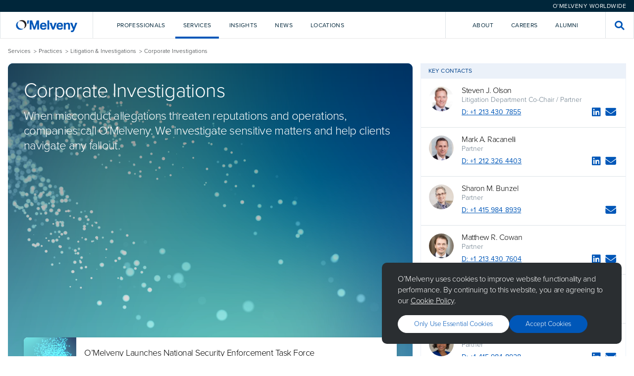

--- FILE ---
content_type: text/html; charset=utf-8
request_url: https://www.omm.com/services/practices/litigation-investigations/corporate-investigations/
body_size: 17973
content:

<!DOCTYPE html>
<html lang="en">

<head>
    <meta charset="utf-8">
    <meta http-equiv="X-UA-Compatible" content="IE=edge">
    <title>Corporate Investigations - O&#x27;Melveny</title>
        <meta name="description" content="When misconduct allegations threaten reputations and operations, companies call O&#x2019;Melveny. We investigate sensitive matters and help clients navigate any fallout. ">
        <meta name="keywords" content="fraud,laundering,economic sanctions,false claims act,foreign corrupt practices act,c-suite,insider trading,cross-border,Whistleblowers">

    <meta name="viewport" content="width=device-width, initial-scale=1, shrink-to-fit=no">

    <!-- Link Preview Tags -->
    <meta name="title" content="Corporate Investigations - O&#x27;Melveny" />
    <meta property="og:type" content="website">
    <meta property="og:title" content="Corporate Investigations - O&#x27;Melveny" />
        <meta property="og:description" content="When misconduct allegations threaten reputations and operations, companies call O&#x2019;Melveny. We investigate sensitive matters and help clients navigate any fallout. " />
        <meta property="og:image" content="https://www.omm.com/media/stcayulx/meta_omm_hero_image.jpg" />
    <meta property="og:url" content="https://www.omm.com/services/practices/litigation-investigations/corporate-investigations/" />
    <meta property="twitter:card" content="summary_large_image">
    <meta property="twitter:url" content="https://www.omm.com/services/practices/litigation-investigations/corporate-investigations/">
    <meta property="twitter:title" content="Corporate Investigations - O&#x27;Melveny">
        <meta property="twitter:description" content="When misconduct allegations threaten reputations and operations, companies call O&#x2019;Melveny. We investigate sensitive matters and help clients navigate any fallout. ">
        <meta property="twitter:image" content="https://www.omm.com/media/stcayulx/meta_omm_hero_image.jpg" />

    

    <meta name="googlebot" content="index,follow">
    <meta name="robots" content="index,follow">

<!-- Elastic Search -->
<meta class="elastic" name="page_id" content="367b57c9-4366-46db-9156-663211fff339">
<meta class="elastic" name="page_title" content="Corporate Investigations">
<meta class="elastic" name="page_type" content="service">
    <meta class="elastic" name="published_date" content="2023-06-04T12:00:00+00:00">
    <meta class="elastic" name="description" content="When misconduct allegations threaten reputations and operations, companies call O’Melveny. We investigate sensitive matters and help clients navigate any fallout. ">
    <meta class="elastic" name="keywords" content="fraud, laundering, economic sanctions, false claims act, foreign corrupt practices act, c-suite, insider trading, cross-border, Whistleblowers">
    <meta class="elastic" name="key_contacts" content="Steven J. Olson, Mark A. Racanelli, Sharon M. Bunzel, Matthew R. Cowan, David L. Kirman, Damali A. Taylor">
    <meta class="elastic" name="related_professionals" content="Waqas A. Akmal, Danny S. Ashby, Jenn Beard, Hope C. Blain, Daniel Bookin, Jim Bowman, Sharon M. Bunzel, Natalie D. Camastra, Kelsey A. Chandrasoma, Andrew Churchill, Matthew W. Close, David Cohen, Matthew R. Cowan, Hannah E. Dunham, Ross B. Galin, Meredith N. Garagiola, Andrew J. Geist, Jared R. Ginsburg, Mia N. Gonzalez, Anwar Graves, Howard E. Heiss, Katy Ho, David Iden, Allessandra Rose Johnson, James P. Kidder, David L. Kirman, Rahul Kohli, Brock Laney, Bo Li, Greta L. Nightingale, Bill Martin, Kelly McDonnell, Rebecca Mermelstein, Sid Mody, Catherine Nagle, Steven J. Olson, Ellie Phillips, Michael Pierce, William David Pollak, Adrian Pollner, Mark A. Racanelli, Alexander Reed, David J. Ribner, Brittany Rogers, James K. Rothstein, Amanda M. Santella, Lining Shan, Benjamin D. Singer, Anne Steinberg, Damali A. Taylor, Michael Tubach, Javed S. Yunus, David N. Kelley, Ben Aronson, Bill Craco">
    <meta class="elastic" name="related_practices" content="Advertising, Advertising, Marketing & Branding, Antitrust & Competition, Antitrust Counseling & Compliance, Climate Change, Congressional Investigations, Consumer Finance Litigation, Consumer Finance Regulation, Data Strategy, Security & Privacy, Strategic Counseling & Crisis Management, Economic Sanctions & Export Controls, Education Litigation & Investigations, Environmental, ESG, False Claims Act Compliance, False Claims Act Defense, Foreign Corrupt Practices Act Investigations & Enforcement, Financial Services Litigation, Financial Services Regulation, Intellectual Property & Technology, Labor & Employment, National Security, Privacy, Product Liability & Mass Torts, Securities Enforcement, Securities Regulation, State Attorneys General Litigation & Investigations, Trials, White Collar Defense & Government Investigations, Workplace Misconduct">
    <meta class="elastic" name="related_industries" content="Automotive & Mobility, Aviation, Banking & Financial Services, Consumer & Retail Products, Consumer Electronics, Education Litigation & Investigations, Energy Transition, Entertainment & Media, Fintech, Health Care, Infrastructure, Internet, Life Sciences, Oil & Gas, Power, REITs, Semiconductors, Sports, Stadiums & Arenas">
    <meta class="elastic" name="related_regions" content="China, Korea, Latin America">



    <!-- Other Meta Tags -->
    <link rel="canonical" href="https://www.omm.com/services/practices/litigation-investigations/corporate-investigations/" />

    <!-- External CSS -->
    <link rel="stylesheet" href="/dist/css/app.css">

        <!-- Production Scripts -->
<!-- Production Scripts -->
<!--- Google Analytics --->
<!-- Google Tag Manager -->
<script nonce="NaGCju3sQVzrtVRoL8bD+xBW">(function(w,d,s,l,i){w[l]=w[l]||[];w[l].push({'gtm.start':
new Date().getTime(),event:'gtm.js'});var f=d.getElementsByTagName(s)[0],
j=d.createElement(s),dl=l!='dataLayer'?'&l='+l:'';j.async=true;j.src=
'https://www.googletagmanager.com/gtm.js?id='+i+dl;f.parentNode.insertBefore(j,f);
})(window,document,'script','dataLayer','GTM-KTLGNJTT');</script>
<!-- End Google Tag Manager -->

<!-- Including the Vuture Web Tracking -->
<script nonce="NaGCju3sQVzrtVRoL8bD+xBW">
!function (r) {
var
i = document.createElement("img"); i.setAttribute("src", "https://omm.vuture.net/security/tracker.gif?referer=" + encodeURIComponent(r))
}(document.referrer);
</script>
        <script type="text/javascript" async="async" src="https://platform-api.sharethis.com/js/sharethis.js#property=653aaabf933f6c0019e85d7d&amp;product=sop&amp;source=platform" nonce="NaGCju3sQVzrtVRoL8bD&#x2B;xBW"></script>

</head>

<body class="omm hub--light">

    <!-- Language Selector -->
    

<div class="language-selector">
    <div class="language-selector__selector-wrapper">



<div id="1de80395-1c41-4e99-a252-79115df3e1a3" class="language-selector__selector">O&#x2019;Melveny Worldwide</div>
<script nonce="NaGCju3sQVzrtVRoL8bD&#x2B;xBW">
    (function () {
        let worldwideOverlay = document.createElement("div");
        worldwideOverlay.setAttribute('id', 'component-d3940640-f573-45d2-8cef-f6052f0cfc47')
        worldwideOverlay.setAttribute('data-vue-component', 'WorldwideOverlay')
        worldwideOverlay.setAttribute('data-props', "{\"componentId\":\"1de80395-1c41-4e99-a252-79115df3e1a3\",\"title\":\"O\u2019Melveny Worldwide\",\"caption\":\"\",\"buttonLabel\":\"O\u2019Melveny Worldwide\",\"buttonStyle\":\"Primary Blue\",\"content\":[{\"title\":\"Korea Practice\",\"subtitle\":\"<p>Learn more about our Korea Practice</p>\\n<p>\uBC88\uC5ED \uAC00\uB2A5</p>\",\"actionLabel\":null,\"action\":[{\"Name\":\"View Page\",\"Target\":null,\"Type\":0,\"Udi\":\"umb://document/3a5bfaef7f7245fd868f24bbc55f3680\",\"Url\":\"/services/regions/asia/korea/\"}]},{\"title\":\"China Practice\",\"subtitle\":\"<p>Learn more about our China Practice</p>\\n<p>\u63D0\u4F9B\u7FFB\u8BD1</p>\",\"actionLabel\":null,\"action\":[{\"Name\":\"View Page\",\"Target\":null,\"Type\":0,\"Udi\":\"umb://document/ae6d6a11151e44dc8549d8aaef87d0b9\",\"Url\":\"/services/regions/asia/china/\"}]}]}")
        document.body.append(worldwideOverlay);

        document.getElementById("1de80395-1c41-4e99-a252-79115df3e1a3").addEventListener("click", function (e) {
            e.preventDefault();
            this.dispatchEvent(new CustomEvent("ToggleWorldwideOverlay", {
                bubbles: true
            }));
        })
    })();
</script>
    </div>
</div>

    <!-- Global Header -->
    
<div id="navigation" data-vue-component="Navigation" data-props="{&quot;homePageUrl&quot;:&quot;/&quot;,&quot;activeNavItem&quot;:&quot;&quot;,&quot;frequentlySearchedTerms&quot;:[&quot;AI&quot;,&quot;crypto&quot;,&quot;diversity&quot;,&quot;disclosures&quot;,&quot;regulation&quot;],&quot;navigationItems&quot;:[{&quot;key&quot;:&quot;2d8690fe-d6b7-4ea6-a63c-936ba3857282&quot;,&quot;type&quot;:&quot;primary&quot;,&quot;label&quot;:&quot;Professionals&quot;,&quot;introText&quot;:&quot;Our talented and diverse team works creatively and collaboratively with clients.&quot;,&quot;introPrimaryAction&quot;:{&quot;Name&quot;:&quot;Our Team&quot;,&quot;Target&quot;:null,&quot;Type&quot;:0,&quot;Udi&quot;:&quot;umb://document/a94ca1dc471a42258515c897c4580467&quot;,&quot;Url&quot;:&quot;/professionals/&quot;},&quot;introSecondaryAction&quot;:{&quot;Name&quot;:&quot;Careers&quot;,&quot;Target&quot;:null,&quot;Type&quot;:0,&quot;Udi&quot;:&quot;umb://document/ab174fd6c1b14d84b4a78ad846619561&quot;,&quot;Url&quot;:&quot;/careers/&quot;},&quot;dropdownComponent&quot;:&quot;Professionals&quot;,&quot;isActiveItem&quot;:false},{&quot;key&quot;:&quot;402ef07c-88ad-4c12-97f4-cf4be5433b17&quot;,&quot;type&quot;:&quot;primary&quot;,&quot;label&quot;:&quot;Services&quot;,&quot;introText&quot;:&quot;We deliver service and value across practices, industries, and regions.&quot;,&quot;introPrimaryAction&quot;:{&quot;Name&quot;:&quot;Explore Our Services&quot;,&quot;Target&quot;:null,&quot;Type&quot;:0,&quot;Udi&quot;:&quot;umb://document/0263f209d8284aa1b5311e310d523a18&quot;,&quot;Url&quot;:&quot;/services/&quot;},&quot;introSecondaryAction&quot;:{&quot;Name&quot;:&quot;Pro Bono&quot;,&quot;Target&quot;:null,&quot;Type&quot;:0,&quot;Udi&quot;:&quot;umb://document/ef1dea8bce5845ffa277bdc9588e89b0&quot;,&quot;Url&quot;:&quot;/pro-bono/&quot;},&quot;dropdownComponent&quot;:&quot;Services&quot;,&quot;isActiveItem&quot;:true},{&quot;key&quot;:&quot;9b5e8725-534b-423d-8c4b-898fc23a7a6a&quot;,&quot;type&quot;:&quot;primary&quot;,&quot;label&quot;:&quot;Insights&quot;,&quot;introText&quot;:&quot;We help clients look around corners, analyzing issues affecting their business.&quot;,&quot;introPrimaryAction&quot;:{&quot;Name&quot;:&quot;Explore Our Insights&quot;,&quot;Target&quot;:null,&quot;Type&quot;:0,&quot;Udi&quot;:&quot;umb://document/ea64fed98ea344038661fec41077da1b&quot;,&quot;Url&quot;:&quot;/insights/&quot;},&quot;introSecondaryAction&quot;:null,&quot;dropdownComponent&quot;:&quot;Insights&quot;,&quot;isActiveItem&quot;:false},{&quot;key&quot;:&quot;25a9abd7-8598-4da0-915e-935835059b96&quot;,&quot;type&quot;:&quot;primary&quot;,&quot;label&quot;:&quot;News&quot;,&quot;introText&quot;:&quot;Sharing news and commentary about the firm and the broader legal community.&quot;,&quot;introPrimaryAction&quot;:{&quot;Name&quot;:&quot;Explore all news&quot;,&quot;Target&quot;:null,&quot;Type&quot;:0,&quot;Udi&quot;:&quot;umb://document/76ce37a3f6264e71bc76677bd410ad29&quot;,&quot;Url&quot;:&quot;/news/&quot;},&quot;introSecondaryAction&quot;:{&quot;Name&quot;:&quot;Press Room&quot;,&quot;Target&quot;:null,&quot;Type&quot;:0,&quot;Udi&quot;:&quot;umb://document/7089b433470145b1ad72bc5568783693&quot;,&quot;Url&quot;:&quot;/press-room/&quot;},&quot;dropdownComponent&quot;:&quot;News&quot;,&quot;isActiveItem&quot;:false},{&quot;key&quot;:&quot;e2912e4a-31cd-4727-a334-88df7a979f41&quot;,&quot;type&quot;:&quot;primary&quot;,&quot;label&quot;:&quot;Locations&quot;,&quot;introText&quot;:&quot;Each of our offices is strategically located to support our clients&#x2019; needs.&quot;,&quot;introPrimaryAction&quot;:{&quot;Name&quot;:&quot;Explore Our Locations&quot;,&quot;Target&quot;:null,&quot;Type&quot;:0,&quot;Udi&quot;:&quot;umb://document/ed10c6e67f5b4f06a8ee1593562a7f83&quot;,&quot;Url&quot;:&quot;/locations/&quot;},&quot;introSecondaryAction&quot;:null,&quot;dropdownComponent&quot;:&quot;Locations&quot;,&quot;isActiveItem&quot;:false},{&quot;key&quot;:&quot;4dbed132-25f6-452e-b675-8615fdb9da6c&quot;,&quot;type&quot;:&quot;secondary&quot;,&quot;label&quot;:&quot;About&quot;,&quot;introText&quot;:&quot;Our core values&#x2014;excellence, leadership, and citizenship&#x2014;unify us as a firm.&quot;,&quot;introPrimaryAction&quot;:{&quot;Name&quot;:&quot;Learn More About O&#x2019;Melveny&quot;,&quot;Target&quot;:null,&quot;Type&quot;:0,&quot;Udi&quot;:&quot;umb://document/6a3a7e888fa24cee9d3252c583310e4c&quot;,&quot;Url&quot;:&quot;/our-firm/&quot;},&quot;introSecondaryAction&quot;:null,&quot;dropdownComponent&quot;:&quot;About&quot;,&quot;isActiveItem&quot;:false},{&quot;key&quot;:&quot;db8b5b4e-d258-48cd-833d-c9b425555048&quot;,&quot;type&quot;:&quot;secondary&quot;,&quot;label&quot;:&quot;Careers&quot;,&quot;introText&quot;:&quot;Intro text for Careers lorem ipsum dolor sit amet, consectetur adipiscing.&quot;,&quot;introPrimaryAction&quot;:{&quot;Name&quot;:&quot;Careers&quot;,&quot;Target&quot;:null,&quot;Type&quot;:0,&quot;Udi&quot;:&quot;umb://document/ab174fd6c1b14d84b4a78ad846619561&quot;,&quot;Url&quot;:&quot;/careers/&quot;},&quot;introSecondaryAction&quot;:null,&quot;dropdownComponent&quot;:&quot;&quot;,&quot;isActiveItem&quot;:false},{&quot;key&quot;:&quot;287ca523-3d2e-4b1c-8924-6cfa5e757243&quot;,&quot;type&quot;:&quot;secondary&quot;,&quot;label&quot;:&quot;Alumni&quot;,&quot;introText&quot;:&quot;Intro text for Alumni lorem ipsum dolor sit amet, consectetur adipiscing.&quot;,&quot;introPrimaryAction&quot;:{&quot;Name&quot;:&quot;Alumni&quot;,&quot;Target&quot;:null,&quot;Type&quot;:0,&quot;Udi&quot;:&quot;umb://document/44d0910ab74540cda0f09298f8d01534&quot;,&quot;Url&quot;:&quot;/alumni/&quot;},&quot;introSecondaryAction&quot;:null,&quot;dropdownComponent&quot;:&quot;&quot;,&quot;isActiveItem&quot;:false}],&quot;navTrackingCode&quot;:&quot;source=nav&quot;,&quot;hideFrequentlySearchedTermsPanel&quot;:true}"></div>
<div id="navigation-mobile" data-vue-component="NavigationMobile" data-props="{&quot;homePageUrl&quot;:&quot;/&quot;,&quot;activeNavItem&quot;:&quot;&quot;,&quot;frequentlySearchedTerms&quot;:[&quot;AI&quot;,&quot;crypto&quot;,&quot;diversity&quot;,&quot;disclosures&quot;,&quot;regulation&quot;],&quot;navigationItems&quot;:[{&quot;key&quot;:&quot;2d8690fe-d6b7-4ea6-a63c-936ba3857282&quot;,&quot;type&quot;:&quot;primary&quot;,&quot;label&quot;:&quot;Professionals&quot;,&quot;introText&quot;:&quot;Our talented and diverse team works creatively and collaboratively with clients.&quot;,&quot;introPrimaryAction&quot;:{&quot;Name&quot;:&quot;Our Team&quot;,&quot;Target&quot;:null,&quot;Type&quot;:0,&quot;Udi&quot;:&quot;umb://document/a94ca1dc471a42258515c897c4580467&quot;,&quot;Url&quot;:&quot;/professionals/&quot;},&quot;introSecondaryAction&quot;:{&quot;Name&quot;:&quot;Careers&quot;,&quot;Target&quot;:null,&quot;Type&quot;:0,&quot;Udi&quot;:&quot;umb://document/ab174fd6c1b14d84b4a78ad846619561&quot;,&quot;Url&quot;:&quot;/careers/&quot;},&quot;dropdownComponent&quot;:&quot;Professionals&quot;,&quot;isActiveItem&quot;:false},{&quot;key&quot;:&quot;402ef07c-88ad-4c12-97f4-cf4be5433b17&quot;,&quot;type&quot;:&quot;primary&quot;,&quot;label&quot;:&quot;Services&quot;,&quot;introText&quot;:&quot;We deliver service and value across practices, industries, and regions.&quot;,&quot;introPrimaryAction&quot;:{&quot;Name&quot;:&quot;Explore Our Services&quot;,&quot;Target&quot;:null,&quot;Type&quot;:0,&quot;Udi&quot;:&quot;umb://document/0263f209d8284aa1b5311e310d523a18&quot;,&quot;Url&quot;:&quot;/services/&quot;},&quot;introSecondaryAction&quot;:{&quot;Name&quot;:&quot;Pro Bono&quot;,&quot;Target&quot;:null,&quot;Type&quot;:0,&quot;Udi&quot;:&quot;umb://document/ef1dea8bce5845ffa277bdc9588e89b0&quot;,&quot;Url&quot;:&quot;/pro-bono/&quot;},&quot;dropdownComponent&quot;:&quot;Services&quot;,&quot;isActiveItem&quot;:true},{&quot;key&quot;:&quot;9b5e8725-534b-423d-8c4b-898fc23a7a6a&quot;,&quot;type&quot;:&quot;primary&quot;,&quot;label&quot;:&quot;Insights&quot;,&quot;introText&quot;:&quot;We help clients look around corners, analyzing issues affecting their business.&quot;,&quot;introPrimaryAction&quot;:{&quot;Name&quot;:&quot;Explore Our Insights&quot;,&quot;Target&quot;:null,&quot;Type&quot;:0,&quot;Udi&quot;:&quot;umb://document/ea64fed98ea344038661fec41077da1b&quot;,&quot;Url&quot;:&quot;/insights/&quot;},&quot;introSecondaryAction&quot;:null,&quot;dropdownComponent&quot;:&quot;Insights&quot;,&quot;isActiveItem&quot;:false},{&quot;key&quot;:&quot;25a9abd7-8598-4da0-915e-935835059b96&quot;,&quot;type&quot;:&quot;primary&quot;,&quot;label&quot;:&quot;News&quot;,&quot;introText&quot;:&quot;Sharing news and commentary about the firm and the broader legal community.&quot;,&quot;introPrimaryAction&quot;:{&quot;Name&quot;:&quot;Explore all news&quot;,&quot;Target&quot;:null,&quot;Type&quot;:0,&quot;Udi&quot;:&quot;umb://document/76ce37a3f6264e71bc76677bd410ad29&quot;,&quot;Url&quot;:&quot;/news/&quot;},&quot;introSecondaryAction&quot;:{&quot;Name&quot;:&quot;Press Room&quot;,&quot;Target&quot;:null,&quot;Type&quot;:0,&quot;Udi&quot;:&quot;umb://document/7089b433470145b1ad72bc5568783693&quot;,&quot;Url&quot;:&quot;/press-room/&quot;},&quot;dropdownComponent&quot;:&quot;News&quot;,&quot;isActiveItem&quot;:false},{&quot;key&quot;:&quot;e2912e4a-31cd-4727-a334-88df7a979f41&quot;,&quot;type&quot;:&quot;primary&quot;,&quot;label&quot;:&quot;Locations&quot;,&quot;introText&quot;:&quot;Each of our offices is strategically located to support our clients&#x2019; needs.&quot;,&quot;introPrimaryAction&quot;:{&quot;Name&quot;:&quot;Explore Our Locations&quot;,&quot;Target&quot;:null,&quot;Type&quot;:0,&quot;Udi&quot;:&quot;umb://document/ed10c6e67f5b4f06a8ee1593562a7f83&quot;,&quot;Url&quot;:&quot;/locations/&quot;},&quot;introSecondaryAction&quot;:null,&quot;dropdownComponent&quot;:&quot;Locations&quot;,&quot;isActiveItem&quot;:false},{&quot;key&quot;:&quot;4dbed132-25f6-452e-b675-8615fdb9da6c&quot;,&quot;type&quot;:&quot;secondary&quot;,&quot;label&quot;:&quot;About&quot;,&quot;introText&quot;:&quot;Our core values&#x2014;excellence, leadership, and citizenship&#x2014;unify us as a firm.&quot;,&quot;introPrimaryAction&quot;:{&quot;Name&quot;:&quot;Learn More About O&#x2019;Melveny&quot;,&quot;Target&quot;:null,&quot;Type&quot;:0,&quot;Udi&quot;:&quot;umb://document/6a3a7e888fa24cee9d3252c583310e4c&quot;,&quot;Url&quot;:&quot;/our-firm/&quot;},&quot;introSecondaryAction&quot;:null,&quot;dropdownComponent&quot;:&quot;About&quot;,&quot;isActiveItem&quot;:false},{&quot;key&quot;:&quot;db8b5b4e-d258-48cd-833d-c9b425555048&quot;,&quot;type&quot;:&quot;secondary&quot;,&quot;label&quot;:&quot;Careers&quot;,&quot;introText&quot;:&quot;Intro text for Careers lorem ipsum dolor sit amet, consectetur adipiscing.&quot;,&quot;introPrimaryAction&quot;:{&quot;Name&quot;:&quot;Careers&quot;,&quot;Target&quot;:null,&quot;Type&quot;:0,&quot;Udi&quot;:&quot;umb://document/ab174fd6c1b14d84b4a78ad846619561&quot;,&quot;Url&quot;:&quot;/careers/&quot;},&quot;introSecondaryAction&quot;:null,&quot;dropdownComponent&quot;:&quot;&quot;,&quot;isActiveItem&quot;:false},{&quot;key&quot;:&quot;287ca523-3d2e-4b1c-8924-6cfa5e757243&quot;,&quot;type&quot;:&quot;secondary&quot;,&quot;label&quot;:&quot;Alumni&quot;,&quot;introText&quot;:&quot;Intro text for Alumni lorem ipsum dolor sit amet, consectetur adipiscing.&quot;,&quot;introPrimaryAction&quot;:{&quot;Name&quot;:&quot;Alumni&quot;,&quot;Target&quot;:null,&quot;Type&quot;:0,&quot;Udi&quot;:&quot;umb://document/44d0910ab74540cda0f09298f8d01534&quot;,&quot;Url&quot;:&quot;/alumni/&quot;},&quot;introSecondaryAction&quot;:null,&quot;dropdownComponent&quot;:&quot;&quot;,&quot;isActiveItem&quot;:false}],&quot;navTrackingCode&quot;:&quot;source=nav&quot;,&quot;hideFrequentlySearchedTermsPanel&quot;:true}"></div>



    <!-- Content Template -->
    <main class="site-content">
        


<div class="service">


                <div class="container">
            
<div class="probono">
    <div class="container spacing-bottom--xsmall spacing-top--none">
        <div class="page-hero">
            <div class="page-hero__intro--top">
                        <ul class="page-hero__breadcrumbs">
                                    <li><a href="/services/">Services</a></li>
                                    <li><a href="/services/practices/">Practices</a></li>
                                    <li><a href="/services/practices/litigation-investigations/">Litigation &amp; Investigations</a></li>
                                    <li><a href="/services/practices/litigation-investigations/corporate-investigations/">Corporate Investigations</a></li>
                        </ul>
                    <div class="page-contacts page-contacts--mobile">
                        <input id="contacts-toggle" type="checkbox">
                        <label for="contacts-toggle" id="key-contacts-mobile" class="button">Key Contacts</label>
                        <div class="overlay" id="contacts-overlay-mobile" style="display: none;">
                            <div class="overlay-bg"></div>
                            <div class="overlay__container">
                                <div class="overlay__scroll">
                                    <label for="contacts-toggle" class="overlay__icon"><i class="icon-close"></i></label>
                                    <div class="overlay__content">
                                        <div for="contacts-toggle" class="overlay__title">Key Contacts</div>
<div class="page-contact">
    <div class="page-contact__avatar" style="background-image: url('/media/4qspufpd/steven-james-olson.jpg?cc=0.21131331768099776,0.04181869158746451,0.5231731031959557,0.5599109397279657&amp;format=WebP&amp;v=1d9d6bc9b7a0080')">
    </div>
    <div class="page-contact__info">
            <a class="page-contact__name" href="/professionals/steven-james-olson/">Steven J. Olson</a>
            <div class="page-contact__location">Litigation Department Co-Chair / Partner</div>
        <div class="page-contact__actions">
                <div class="page-contact__phone"><a href="tel:&#x2B;1 213 430 7855">D:
                        &#x2B;1 213 430 7855</a></div>
            <div class="page-contact__socials">
                    <a class="page-contact__icon" title="LinkedIn" target="_blank" href="https://www.linkedin.com/in/steveolsonomelveny/"><i
                            class="icon-linkedin"></i></a>
                    <a class="page-contact__icon mailto-link" title="Email" href="#"
                        data-email="mailto:solson@omm.com"><i
                            style="pointer-events: none;" class="icon-envelope"></i></a>
            </div>
        </div>
    </div>
</div><div class="page-contact">
    <div class="page-contact__avatar" style="background-image: url('/media/fmbfiase/mark-alexander-racanelli.jpg?cc=0.18123950221963467,0.034978450987394896,0.5215962933313927,0.519275242339146&amp;format=WebP&amp;v=1d9d6bc9b1a5450')">
    </div>
    <div class="page-contact__info">
            <a class="page-contact__name" href="/professionals/mark-alexander-racanelli/">Mark A. Racanelli</a>
            <div class="page-contact__location">Partner</div>
        <div class="page-contact__actions">
                <div class="page-contact__phone"><a href="tel:&#x2B;1 212 326 4403">D:
                        &#x2B;1 212 326 4403</a></div>
            <div class="page-contact__socials">
                    <a class="page-contact__icon" title="LinkedIn" target="_blank" href="https://www.linkedin.com/in/mark-racanelli-069821a"><i
                            class="icon-linkedin"></i></a>
                    <a class="page-contact__icon mailto-link" title="Email" href="#"
                        data-email="mailto:mracanelli@omm.com"><i
                            style="pointer-events: none;" class="icon-envelope"></i></a>
            </div>
        </div>
    </div>
</div><div class="page-contact">
    <div class="page-contact__avatar" style="background-image: url('/media/m45d0fw4/sharon-michelle-bunzel.jpg?cc=0.13828636519324133,0.03807067509070786,0.5511821824067942,0.4961321463093454&amp;format=WebP&amp;v=1d9d6bc9b801b00')">
    </div>
    <div class="page-contact__info">
            <a class="page-contact__name" href="/professionals/sharon-michelle-bunzel/">Sharon M. Bunzel</a>
            <div class="page-contact__location">Partner</div>
        <div class="page-contact__actions">
                <div class="page-contact__phone"><a href="tel:&#x2B;1 415 984 8939">D:
                        &#x2B;1 415 984 8939</a></div>
            <div class="page-contact__socials">
                    <a class="page-contact__icon mailto-link" title="Email" href="#"
                        data-email="mailto:sbunzel@omm.com"><i
                            style="pointer-events: none;" class="icon-envelope"></i></a>
            </div>
        </div>
    </div>
</div><div class="page-contact">
    <div class="page-contact__avatar" style="background-image: url('/media/2fdf5ds0/cowan_matt_bio_page_hero_web.jpg?cc=0.2181593389678934,0.00900369068715507,0.4675164580684784,0.5303487704868382&amp;format=WebP&amp;v=1db4fe1f1631500')">
    </div>
    <div class="page-contact__info">
            <a class="page-contact__name" href="/professionals/matthew-r-cowan/">Matthew R. Cowan</a>
            <div class="page-contact__location">Partner</div>
        <div class="page-contact__actions">
                <div class="page-contact__phone"><a href="tel:&#x2B;1 213 430 7604">D:
                        &#x2B;1 213 430 7604</a></div>
            <div class="page-contact__socials">
                    <a class="page-contact__icon" title="LinkedIn" target="_blank" href="https://www.linkedin.com/in/mattrcowan"><i
                            class="icon-linkedin"></i></a>
                    <a class="page-contact__icon mailto-link" title="Email" href="#"
                        data-email="mailto:mcowan@omm.com"><i
                            style="pointer-events: none;" class="icon-envelope"></i></a>
            </div>
        </div>
    </div>
</div><div class="page-contact">
    <div class="page-contact__avatar" style="background-image: url('/media/gc0haha4/david-l-kirman.jpg?cc=0.19933361364982652,0.06538366336633665,0.5044829218498773,0.4903411398832191&amp;format=WebP&amp;v=1d9d6bc9b9a80d0')">
    </div>
    <div class="page-contact__info">
            <a class="page-contact__name" href="/professionals/david-l-kirman/">David L. Kirman</a>
            <div class="page-contact__location">Partner</div>
        <div class="page-contact__actions">
                <div class="page-contact__phone"><a href="tel:&#x2B;1 310 246 6825">D:
                        &#x2B;1 310 246 6825</a></div>
            <div class="page-contact__socials">
                    <a class="page-contact__icon" title="LinkedIn" target="_blank" href="https://www.linkedin.com/in/david-kirman-a454267a"><i
                            class="icon-linkedin"></i></a>
                    <a class="page-contact__icon mailto-link" title="Email" href="#"
                        data-email="mailto:dkirman@omm.com"><i
                            style="pointer-events: none;" class="icon-envelope"></i></a>
            </div>
        </div>
    </div>
</div><div class="page-contact">
    <div class="page-contact__avatar" style="background-image: url('/media/ps2b2rei/damali-a-taylor.jpg?cc=0.18907097251097255,0.019683090783090787,0.541428757988758,0.576066504966505&amp;format=WebP&amp;v=1d9d6bc9e9179b0')">
    </div>
    <div class="page-contact__info">
            <a class="page-contact__name" href="/professionals/damali-a-taylor/">Damali A. Taylor</a>
            <div class="page-contact__location">Partner</div>
        <div class="page-contact__actions">
                <div class="page-contact__phone"><a href="tel:&#x2B;1 415 984 8928">D:
                        &#x2B;1 415 984 8928</a></div>
            <div class="page-contact__socials">
                    <a class="page-contact__icon" title="LinkedIn" target="_blank" href="https://www.linkedin.com/in/damali-taylor-48393a5/"><i
                            class="icon-linkedin"></i></a>
                    <a class="page-contact__icon mailto-link" title="Email" href="#"
                        data-email="mailto:dtaylor@omm.com"><i
                            style="pointer-events: none;" class="icon-envelope"></i></a>
            </div>
        </div>
    </div>
</div>
                                                <a class="page-contacts__all-link"
                                                    href="/professionals?practice=3181">View
                                                    More</a>
                                    </div>
                                </div>
                            </div>
                        </div>
                    </div>
            </div>
            <div class="page-hero__intro">
                <div class="page-hero__image  page-hero__image--top background--blue"
                    style="background-image: url('');">
                    <div class="page-hero__overlay-gradient"></div>
                        <div class="page-hero__video">
                            <video autoplay muted playsinline class="page-hero__video-player">
                                <source src="/media/zlubuzjc/litigation.mp4" type="video/mp4">
                            </video>
                        </div>
                    <div class="page-hero__heading">
                        <h1>Corporate Investigations</h1>
                    </div>
                    <div
                        class="page-hero__intro-content page-hero__intro-content--probono page-hero__intro-content--desktop">
                        <div><h3>When misconduct allegations threaten reputations and operations, companies call O’Melveny. We investigate sensitive matters and help clients navigate any fallout.</h3></div>


                    </div>
                    <div class="feature-card feature-card--desktop">
                        


<div class="feature-card__item feature-card__item--full">
        <div class="feature-card__image" id="65546776-5cc4-4aa4-a8cd-4387b8f25862"
            style="background-image: url('/media/ofrpuexy/omm-placeholder-img.jpg'); cursor: default">
        </div>

    <div class="feature-card__content">
        <div class="feature-card__title feature-card__title--with-action">
            <h6>O’Melveny Launches National Security Enforcement Task Force</h6></div>

        <div style="display: flex; gap: 8px; align-items-center;" class="">



            <a href="/news/press-releases/o-melveny-launches-national-security-enforcement-task-force/" target="_blank" class="feature-card__action">
                Read More
            </a>

        </div>
    </div>
</div>

                    </div>

                </div>
                    <div class="page-hero__intro-content page-hero__intro-content--mobile">
                            <div><h3>When misconduct allegations threaten reputations and operations, companies call O’Melveny. We investigate sensitive matters and help clients navigate any fallout.</h3></div>
                    </div>
                <div class="feature-card feature-card--mobile">
                    


<div class="feature-card__item feature-card__item--full">
        <div class="feature-card__image" id="e90fde8c-fe6e-4572-90fd-66c64a6b363a"
            style="background-image: url('/media/ofrpuexy/omm-placeholder-img.jpg'); cursor: default">
        </div>

    <div class="feature-card__content">
        <div class="feature-card__title feature-card__title--with-action">
            <h6>O’Melveny Launches National Security Enforcement Task Force</h6></div>

        <div style="display: flex; gap: 8px; align-items-center;" class="">



            <a href="/news/press-releases/o-melveny-launches-national-security-enforcement-task-force/" target="_blank" class="feature-card__action">
                Read More
            </a>

        </div>
    </div>
</div>

                </div>
            </div>

            <div class="page-hero__sidebar">
                    <div class="page-contacts">
                        <div class="page-contacts__heading">Key Contacts</div>
                        <div class="page-contacts__content">
<div class="page-contact">
    <div class="page-contact__avatar" style="background-image: url('/media/4qspufpd/steven-james-olson.jpg?cc=0.21131331768099776,0.04181869158746451,0.5231731031959557,0.5599109397279657&amp;format=WebP&amp;v=1d9d6bc9b7a0080')">
    </div>
    <div class="page-contact__info">
            <a class="page-contact__name" href="/professionals/steven-james-olson/">Steven J. Olson</a>
            <div class="page-contact__location">Litigation Department Co-Chair / Partner</div>
        <div class="page-contact__actions">
                <div class="page-contact__phone"><a href="tel:&#x2B;1 213 430 7855">D:
                        &#x2B;1 213 430 7855</a></div>
            <div class="page-contact__socials">
                    <a class="page-contact__icon" title="LinkedIn" target="_blank" href="https://www.linkedin.com/in/steveolsonomelveny/"><i
                            class="icon-linkedin"></i></a>
                    <a class="page-contact__icon mailto-link" title="Email" href="#"
                        data-email="mailto:solson@omm.com"><i
                            style="pointer-events: none;" class="icon-envelope"></i></a>
            </div>
        </div>
    </div>
</div><div class="page-contact">
    <div class="page-contact__avatar" style="background-image: url('/media/fmbfiase/mark-alexander-racanelli.jpg?cc=0.18123950221963467,0.034978450987394896,0.5215962933313927,0.519275242339146&amp;format=WebP&amp;v=1d9d6bc9b1a5450')">
    </div>
    <div class="page-contact__info">
            <a class="page-contact__name" href="/professionals/mark-alexander-racanelli/">Mark A. Racanelli</a>
            <div class="page-contact__location">Partner</div>
        <div class="page-contact__actions">
                <div class="page-contact__phone"><a href="tel:&#x2B;1 212 326 4403">D:
                        &#x2B;1 212 326 4403</a></div>
            <div class="page-contact__socials">
                    <a class="page-contact__icon" title="LinkedIn" target="_blank" href="https://www.linkedin.com/in/mark-racanelli-069821a"><i
                            class="icon-linkedin"></i></a>
                    <a class="page-contact__icon mailto-link" title="Email" href="#"
                        data-email="mailto:mracanelli@omm.com"><i
                            style="pointer-events: none;" class="icon-envelope"></i></a>
            </div>
        </div>
    </div>
</div><div class="page-contact">
    <div class="page-contact__avatar" style="background-image: url('/media/m45d0fw4/sharon-michelle-bunzel.jpg?cc=0.13828636519324133,0.03807067509070786,0.5511821824067942,0.4961321463093454&amp;format=WebP&amp;v=1d9d6bc9b801b00')">
    </div>
    <div class="page-contact__info">
            <a class="page-contact__name" href="/professionals/sharon-michelle-bunzel/">Sharon M. Bunzel</a>
            <div class="page-contact__location">Partner</div>
        <div class="page-contact__actions">
                <div class="page-contact__phone"><a href="tel:&#x2B;1 415 984 8939">D:
                        &#x2B;1 415 984 8939</a></div>
            <div class="page-contact__socials">
                    <a class="page-contact__icon mailto-link" title="Email" href="#"
                        data-email="mailto:sbunzel@omm.com"><i
                            style="pointer-events: none;" class="icon-envelope"></i></a>
            </div>
        </div>
    </div>
</div><div class="page-contact">
    <div class="page-contact__avatar" style="background-image: url('/media/2fdf5ds0/cowan_matt_bio_page_hero_web.jpg?cc=0.2181593389678934,0.00900369068715507,0.4675164580684784,0.5303487704868382&amp;format=WebP&amp;v=1db4fe1f1631500')">
    </div>
    <div class="page-contact__info">
            <a class="page-contact__name" href="/professionals/matthew-r-cowan/">Matthew R. Cowan</a>
            <div class="page-contact__location">Partner</div>
        <div class="page-contact__actions">
                <div class="page-contact__phone"><a href="tel:&#x2B;1 213 430 7604">D:
                        &#x2B;1 213 430 7604</a></div>
            <div class="page-contact__socials">
                    <a class="page-contact__icon" title="LinkedIn" target="_blank" href="https://www.linkedin.com/in/mattrcowan"><i
                            class="icon-linkedin"></i></a>
                    <a class="page-contact__icon mailto-link" title="Email" href="#"
                        data-email="mailto:mcowan@omm.com"><i
                            style="pointer-events: none;" class="icon-envelope"></i></a>
            </div>
        </div>
    </div>
</div><div class="page-contact">
    <div class="page-contact__avatar" style="background-image: url('/media/gc0haha4/david-l-kirman.jpg?cc=0.19933361364982652,0.06538366336633665,0.5044829218498773,0.4903411398832191&amp;format=WebP&amp;v=1d9d6bc9b9a80d0')">
    </div>
    <div class="page-contact__info">
            <a class="page-contact__name" href="/professionals/david-l-kirman/">David L. Kirman</a>
            <div class="page-contact__location">Partner</div>
        <div class="page-contact__actions">
                <div class="page-contact__phone"><a href="tel:&#x2B;1 310 246 6825">D:
                        &#x2B;1 310 246 6825</a></div>
            <div class="page-contact__socials">
                    <a class="page-contact__icon" title="LinkedIn" target="_blank" href="https://www.linkedin.com/in/david-kirman-a454267a"><i
                            class="icon-linkedin"></i></a>
                    <a class="page-contact__icon mailto-link" title="Email" href="#"
                        data-email="mailto:dkirman@omm.com"><i
                            style="pointer-events: none;" class="icon-envelope"></i></a>
            </div>
        </div>
    </div>
</div><div class="page-contact">
    <div class="page-contact__avatar" style="background-image: url('/media/ps2b2rei/damali-a-taylor.jpg?cc=0.18907097251097255,0.019683090783090787,0.541428757988758,0.576066504966505&amp;format=WebP&amp;v=1d9d6bc9e9179b0')">
    </div>
    <div class="page-contact__info">
            <a class="page-contact__name" href="/professionals/damali-a-taylor/">Damali A. Taylor</a>
            <div class="page-contact__location">Partner</div>
        <div class="page-contact__actions">
                <div class="page-contact__phone"><a href="tel:&#x2B;1 415 984 8928">D:
                        &#x2B;1 415 984 8928</a></div>
            <div class="page-contact__socials">
                    <a class="page-contact__icon" title="LinkedIn" target="_blank" href="https://www.linkedin.com/in/damali-taylor-48393a5/"><i
                            class="icon-linkedin"></i></a>
                    <a class="page-contact__icon mailto-link" title="Email" href="#"
                        data-email="mailto:dtaylor@omm.com"><i
                            style="pointer-events: none;" class="icon-envelope"></i></a>
            </div>
        </div>
    </div>
</div>                        </div>
                                <a class="page-contacts__all-link"
                                    href="/professionals?practice=3181">View
                                    More</a>
                    </div>
            </div>
        </div>
    </div>
</div>
                </div>
                <div class="page-subnavigation">
                    <div class="page-subnavigation__container">
                        <div class="page-subnavigation__items">
                            <a class="page-subnavigation__item active anchor" data-tab="overview" href="#overview">Overview</a>
                                            <a class="page-subnavigation__item anchor" data-tab="experience" href="#experience">Experience</a>
                                            <a class="page-subnavigation__item anchor" data-tab="accolades" href="#accolades">Accolades</a>
                            <a class="page-subnavigation__item anchor" data-tab="insights" href="#insights">Insights</a>
                            <a class="page-subnavigation__item anchor" data-tab="news" href="#news">News </a>
                        </div>
                        <div class="page-subnavigation__actions">
                        </div>
                    </div>
                </div>
                <div class="service__stack container">
                <div class="service__tab-content service__tab-content--active" id="overview">
                <div class="container">
                <div class="service__content">
                <div class="service__overview">
                            <h4>Our team of former prosecutors and regulators guides corporations, boards, and audit committees through sensitive internal investigations, helping them assess allegations of wrongdoing, make disclosures, and craft new policies to prevent repeat problems. We tailor each investigation to its particular facts, circumstances, and issues while prioritizing efficiency, the preservation of privilege and striving to stay out of the way of day-to-day operations.</h4>
<p>We take a comprehensive approach to these engagements, navigating parallel government inquiries, outside auditor diligence, litigation threats, and media strategy. Our strengths include:</p>
<ul>
<li data-gc-list-depth="1" data-gc-list-style="bullet"><strong>Board Investigations. </strong>We help corporate boards and special committees with independent investigations and advise on steps for remediation.</li>
<li data-gc-list-depth="1" data-gc-list-style="bullet"><strong>Cross-Border Investigations.</strong> We lead investigations involving cross-border activity and leverage our global footprint to conduct local interviews in jurisdictions around the world in native languages and in accordance with cultural norms. We also work with our data-privacy team to ensure compliance with international privacy rules while conducting interviews and gathering data.</li>
<li data-gc-list-depth="1" data-gc-list-style="bullet"><strong>Whistleblowers. </strong>We provide clear, actionable advice on how to navigate whistleblower protections involving both known and anonymous whistleblowers before, during, and after investigations.</li>
</ul>
<p>Our experience covers a broad array of substantive areas, including:</p>
<ul>
<li data-gc-list-depth="1" data-gc-list-style="bullet">Accounting Fraud</li>
<li data-gc-list-depth="1" data-gc-list-style="bullet">Bribery and Extortion</li>
<li data-gc-list-depth="1" data-gc-list-style="bullet">Consumer Fraud</li>
<li>C-Suite and Executive Malfeasance</li>
<li data-gc-list-depth="1" data-gc-list-style="bullet">Cyber Incidents</li>
<li data-gc-list-depth="1" data-gc-list-style="bullet">Economic Sanctions</li>
<li data-gc-list-depth="1" data-gc-list-style="bullet">Environmental Enforcement</li>
<li data-gc-list-depth="1" data-gc-list-style="bullet">False Claims Act</li>
<li data-gc-list-depth="1" data-gc-list-style="bullet">Foreign Corrupt Practices Act</li>
<li data-gc-list-depth="1" data-gc-list-style="bullet">Health Care Fraud</li>
<li data-gc-list-depth="1" data-gc-list-style="bullet">Money Laundering</li>
<li data-gc-list-depth="1" data-gc-list-style="bullet">Price and Wage Fixing</li>
<li data-gc-list-depth="1" data-gc-list-style="bullet">Securities Fraud and Insider Trading</li>
<li data-gc-list-depth="1" data-gc-list-style="bullet">Trade Secrets</li>
<li data-gc-list-depth="1" data-gc-list-style="bullet">Workplace Misconduct and Discrimination</li>
</ul>
                </div>
                </div>
                </div>
                
                </div>
                <div class="service__tab-content" id="experience">
                <div class="service__content">
                            <div class="service__overview">
                                        <div class="service__experience-list">
                                        <div class="service__experience-list-title">CenturyLink (now Lumen Technologies)</div>
                                        <div class="service__experience-list-content">
                                        <div><p>Conducted an internal investigation of telecom giant CenturyLink after a former employee alleged a scheme by the company to overcharge its customers. CenturyLink announced results of the inquiry, which were well received by the market, after its merger with Level 3, creating the 2nd-largest US telecom provider to global enterprise customers.</p></div>
                                        </div>
                                        </div>
                                        <div class="service__experience-list">
                                        <div class="service__experience-list-title">Global Technology Company</div>
                                        <div class="service__experience-list-content">
                                        <div><p>Conducted an investigation for a global technology company in response to Foreign Corrupt Practices Act inquiries from the US government. Our review included the company’s operations in China, Malaysia, Indonesia, Vietnam, South Africa, Kenya, Colombia, Brazil, and India. After presented with the findings of our investigation, the Department of Justice declined to pursue the matter further.</p></div>
                                        </div>
                                        </div>
                                        <div class="service__experience-list">
                                        <div class="service__experience-list-title">Mattel</div>
                                        <div class="service__experience-list-content">
                                        <div><p>Completed a high-profile investigation on behalf of the audit committee of Mattel’s Board of Directors into allegations by an anonymous whistleblower of an accounting error and questions about the independence of the company’s outside auditor.</p></div>
                                        </div>
                                        </div>
                                        <div class="service__experience-list">
                                        <div class="service__experience-list-title">Portland Trail Blazers</div>
                                        <div class="service__experience-list-content">
                                        <div><p>Conducted a neutral review of a sensitive, high-profile matter related to allegations of workplace misconduct at the team’s practice facility. Following the independent investigation, the team announced the termination of the general manager and took remedial measures.</p></div>
                                        </div>
                                        </div>
                                        <div class="service__experience-list">
                                        <div class="service__experience-list-title">Regents of the University of California</div>
                                        <div class="service__experience-list-content">
                                        <div><p>Conducted an independent investigation into UCLA’s response to sexual misconduct allegations against five former UCLA physicians. O’Melveny reported its factual findings and related policy and process recommendations to the Regents, who applied those recommendations across the UC system.</p></div>
                                        </div>
                                        </div>
                                        <div class="service__experience-list">
                                        <div class="service__experience-list-title">Syracuse University</div>
                                        <div class="service__experience-list-content">
                                        <div><p>Conducted an internal investigation into student athlete allegations of misconduct by a head coach of Syracuse University’s women’s basketball program. The alleged behavior ranged from unwanted physical contact and threats and other forms of bullying of players. We made recommendations for improving the Syracuse sports program’s environment and culture, including measures to identify, escalate, and address student athlete concerns in the future. In a statement released to the media, Syracuse athletic director John Wildhack thanked the O’Melveny team “for the thoroughness of their work.”</p></div>
                                        </div>
                                        </div>
                                        <div class="service__experience-list">
                                        <div class="service__experience-list-title">University of Southern California</div>
                                        <div class="service__experience-list-content">
                                        <div><p class="MsoNormal">Represented the university’s board of trustees in conducting a thorough and neutral internal investigation into USC’s handling of sexual abuse allegations against a former USC student health gynecologist  and related reporting failures. Following our final report to the Board, USC introduced a variety of remedial measures.</p></div>
                                        </div>
                                        </div>
                                        <div class="service__experience-list">
                                        <div class="service__experience-list-title">Washington, DC City Council</div>
                                        <div class="service__experience-list-content">
                                        <div><p>Handled an investigation of alleged ethical violations by DC Councilmember Jack Evans, the Ward 2 representative and the District’s longest-serving lawmaker. The investigation culminated in a 97-page report that documented O’Melveny’s findings and conclusions that Evans likely violated the Council’s ethics rule with respect to his multiple private consulting clients and his law firm employment. The Council unanimously voted to recommend Evans be expelled for ethical violations; he resigned soon after.</p></div>
                                        </div>
                                        </div>
                            </div>
                </div>
                </div>
                <div class="service__tab-content" id="accolades">
                


<div class="accolade">
    <div class="accolade__title"><h3>Consistently ranked by <em>Chambers USA </em>among the leading firms in California, New York, Washington, DC, and Texas for Litigation: White Collar Crime &amp; Government Investigations and among the leading firms in the nation for Corporate Crime &amp; Investigations. Clients and sources tell <em>Chambers</em>:</h3></div>
        <div class="accolade__content"><ul>
<li>“They have a strong practice and they offer fantastic work in high-stakes situations.”</li>
<li>“They are very practical and focused on providing the best possible practical and actionable advice.”</li>
<li>“They get the job done in accordance with the client’s expectations and offer 360-degree service.” </li>
<li>“These guys are world class. They have handled a complicated situation very impressively.”</li>
<li>“If you want a team that will pay attention to every detail and make all the right moves, this is the team.”</li>
</ul></div>
</div>

<div class="accolade">
    <div class="accolade__title"><h3>Consistently ranked by <em>The Legal 500 US</em> as a leading firm in the nation for Corporate Investigations and White-Collar Criminal Defense: Advice to Corporates and Corporate Investigations and White-Collar Criminal Defense: Advice to Individuals.</h3></div>
        <div class="accolade__content"><ul>
<li>“Very strong team. Extremely professional, efficient and business oriented.”</li>
<li>“A truly exceptional team, which is praised for its ‘singular focus on delivering the best representation for clients.’” </li>
</ul></div>
</div>

<div class="accolade">
    <div class="accolade__title"><h3>Featured annually in <em>Global Investigation Review</em>’s “GIR 100,” a listing of the world’s top 100 firms handling “sophisticated cross-border government-led and internal investigations and related settlement negotiations or prosecutions of corporates and individuals”</h3></div>
        <div class="accolade__content"></div>
</div>

                </div>
                <div class="service__tab-content" id="insights">
                <div id="related-insights" data-vue-component="PageInsights" data-props="{&quot;documentId&quot;:&quot;3181&quot;,&quot;documentType&quot;:&quot;service&quot;,&quot;culture&quot;:&quot;en&quot;}"></div>
                </div>
                <div class="service__tab-content" id="news">
                <div id="related-news" data-vue-component="PageNews" data-props="{&quot;documentId&quot;:&quot;3181&quot;,&quot;documentType&quot;:&quot;service&quot;,&quot;culture&quot;:&quot;en&quot;}"></div>
                </div>
                            <div class="search-results__grid">
                                        <div class="search-results__section">
                                        <div class="search-results__section-header">
                                        <div class="search-results__section-title">Related Practices</div>
                                        </div>
                                        <div class="search-results__section-body search-results__section-body--pages">
                                                    <a href="/services/practices/litigation-investigations/advertising/" class="search-result__page">
                                                    <div class="search-result__page-icon"><i class="icon-chevron-right"></i></div>
                                                    <div class="search-result__page-title">Advertising</div>
                                                    </a>
                                                    <a href="/services/practices/regulatory-advisory/advertising-marketing-branding/" class="search-result__page">
                                                    <div class="search-result__page-icon"><i class="icon-chevron-right"></i></div>
                                                    <div class="search-result__page-title">Advertising, Marketing &amp; Branding</div>
                                                    </a>
                                                    <a href="/services/practices/litigation-investigations/antitrust-competition/" class="search-result__page">
                                                    <div class="search-result__page-icon"><i class="icon-chevron-right"></i></div>
                                                    <div class="search-result__page-title">Antitrust &amp; Competition</div>
                                                    </a>
                                                    <a href="/services/practices/regulatory-advisory/antitrust-counseling-compliance/" class="search-result__page">
                                                    <div class="search-result__page-icon"><i class="icon-chevron-right"></i></div>
                                                    <div class="search-result__page-title">Antitrust Counseling &amp; Compliance</div>
                                                    </a>
                                                    <a href="/services/practices/regulatory-advisory/climate-change/" class="search-result__page">
                                                    <div class="search-result__page-icon"><i class="icon-chevron-right"></i></div>
                                                    <div class="search-result__page-title">Climate Change</div>
                                                    </a>
                                                    <a href="/services/practices/litigation-investigations/congressional-investigations/" class="search-result__page">
                                                    <div class="search-result__page-icon"><i class="icon-chevron-right"></i></div>
                                                    <div class="search-result__page-title">Congressional Investigations</div>
                                                    </a>
                                                    <a href="/services/practices/litigation-investigations/consumer-finance-litigation/" class="search-result__page">
                                                    <div class="search-result__page-icon"><i class="icon-chevron-right"></i></div>
                                                    <div class="search-result__page-title">Consumer Finance Litigation</div>
                                                    </a>
                                                    <a href="/services/practices/regulatory-advisory/consumer-finance-regulation/" class="search-result__page">
                                                    <div class="search-result__page-icon"><i class="icon-chevron-right"></i></div>
                                                    <div class="search-result__page-title">Consumer Finance Regulation</div>
                                                    </a>
                                                    <a href="/services/practices/regulatory-advisory/data-strategy-security-privacy/" class="search-result__page">
                                                    <div class="search-result__page-icon"><i class="icon-chevron-right"></i></div>
                                                    <div class="search-result__page-title">Data Strategy, Security &amp; Privacy</div>
                                                    </a>
                                                    <a href="/services/practices/regulatory-advisory/strategic-counseling-crisis-management/" class="search-result__page">
                                                    <div class="search-result__page-icon"><i class="icon-chevron-right"></i></div>
                                                    <div class="search-result__page-title">Strategic Counseling &amp; Crisis Management</div>
                                                    </a>
                                                    <a href="/services/practices/regulatory-advisory/economic-sanctions-export-controls/" class="search-result__page">
                                                    <div class="search-result__page-icon"><i class="icon-chevron-right"></i></div>
                                                    <div class="search-result__page-title">Economic Sanctions &amp; Export Controls</div>
                                                    </a>
                                                    <a href="/services/practices/litigation-investigations/education-litigation-investigations/" class="search-result__page">
                                                    <div class="search-result__page-icon"><i class="icon-chevron-right"></i></div>
                                                    <div class="search-result__page-title">Education Litigation &amp; Investigations</div>
                                                    </a>
                                                    <a href="/services/practices/regulatory-advisory/environmental/" class="search-result__page">
                                                    <div class="search-result__page-icon"><i class="icon-chevron-right"></i></div>
                                                    <div class="search-result__page-title">Environmental</div>
                                                    </a>
                                                    <a href="/services/practices/regulatory-advisory/esg/" class="search-result__page">
                                                    <div class="search-result__page-icon"><i class="icon-chevron-right"></i></div>
                                                    <div class="search-result__page-title">Corporate Social Responsibility &amp; Sustainability</div>
                                                    </a>
                                                    <a href="/services/practices/regulatory-advisory/false-claims-act-compliance/" class="search-result__page">
                                                    <div class="search-result__page-icon"><i class="icon-chevron-right"></i></div>
                                                    <div class="search-result__page-title">False Claims Act Compliance</div>
                                                    </a>
                                                    <a href="/services/practices/litigation-investigations/false-claims-act-defense/" class="search-result__page">
                                                    <div class="search-result__page-icon"><i class="icon-chevron-right"></i></div>
                                                    <div class="search-result__page-title">False Claims Act Defense</div>
                                                    </a>
                                                    <a href="/services/practices/litigation-investigations/foreign-corrupt-practices-act-investigations-enforcement/" class="search-result__page">
                                                    <div class="search-result__page-icon"><i class="icon-chevron-right"></i></div>
                                                    <div class="search-result__page-title">Foreign Corrupt Practices Act Investigations &amp; Enforcement</div>
                                                    </a>
                                                    <a href="/services/practices/litigation-investigations/financial-services-litigation/" class="search-result__page">
                                                    <div class="search-result__page-icon"><i class="icon-chevron-right"></i></div>
                                                    <div class="search-result__page-title">Financial Services Litigation</div>
                                                    </a>
                                                    <a href="/services/practices/regulatory-advisory/financial-services-regulation/" class="search-result__page">
                                                    <div class="search-result__page-icon"><i class="icon-chevron-right"></i></div>
                                                    <div class="search-result__page-title">Financial Services Regulation</div>
                                                    </a>
                                                    <a href="/services/practices/litigation-investigations/intellectual-property-technology/" class="search-result__page">
                                                    <div class="search-result__page-icon"><i class="icon-chevron-right"></i></div>
                                                    <div class="search-result__page-title">Intellectual Property &amp; Technology</div>
                                                    </a>
                                                    <a href="/services/practices/litigation-investigations/labor-employment/" class="search-result__page">
                                                    <div class="search-result__page-icon"><i class="icon-chevron-right"></i></div>
                                                    <div class="search-result__page-title">Labor &amp; Employment</div>
                                                    </a>
                                                    <a href="/services/practices/regulatory-advisory/national-security/" class="search-result__page">
                                                    <div class="search-result__page-icon"><i class="icon-chevron-right"></i></div>
                                                    <div class="search-result__page-title">National Security</div>
                                                    </a>
                                                    <a href="/services/practices/litigation-investigations/privacy/" class="search-result__page">
                                                    <div class="search-result__page-icon"><i class="icon-chevron-right"></i></div>
                                                    <div class="search-result__page-title">Privacy</div>
                                                    </a>
                                                    <a href="/services/practices/litigation-investigations/product-liability-mass-torts/" class="search-result__page">
                                                    <div class="search-result__page-icon"><i class="icon-chevron-right"></i></div>
                                                    <div class="search-result__page-title">Product Liability &amp; Mass Torts</div>
                                                    </a>
                                                    <a href="/services/practices/litigation-investigations/securities-enforcement/" class="search-result__page">
                                                    <div class="search-result__page-icon"><i class="icon-chevron-right"></i></div>
                                                    <div class="search-result__page-title">Securities Enforcement</div>
                                                    </a>
                                                    <a href="/services/practices/regulatory-advisory/securities-regulation/" class="search-result__page">
                                                    <div class="search-result__page-icon"><i class="icon-chevron-right"></i></div>
                                                    <div class="search-result__page-title">Securities Regulation</div>
                                                    </a>
                                                    <a href="/services/practices/litigation-investigations/state-attorneys-general-litigation-investigations/" class="search-result__page">
                                                    <div class="search-result__page-icon"><i class="icon-chevron-right"></i></div>
                                                    <div class="search-result__page-title">State Attorneys General Litigation &amp; Investigations</div>
                                                    </a>
                                                    <a href="/services/practices/litigation-investigations/trials/" class="search-result__page">
                                                    <div class="search-result__page-icon"><i class="icon-chevron-right"></i></div>
                                                    <div class="search-result__page-title">Trials</div>
                                                    </a>
                                                    <a href="/services/practices/litigation-investigations/white-collar-defense-government-investigations/" class="search-result__page">
                                                    <div class="search-result__page-icon"><i class="icon-chevron-right"></i></div>
                                                    <div class="search-result__page-title">White Collar Defense &amp; Government Investigations</div>
                                                    </a>
                                                    <a href="/services/practices/litigation-investigations/workplace-misconduct/" class="search-result__page">
                                                    <div class="search-result__page-icon"><i class="icon-chevron-right"></i></div>
                                                    <div class="search-result__page-title">Workplace Misconduct</div>
                                                    </a>
                                        </div>
                                        </div>

                                        <div class="search-results__section">
                                        <div class="search-results__section-header">
                                        <div class="search-results__section-title">Related Industries</div>
                                        </div>
                                        <div class="search-results__section-body search-results__section-body--pages">
                                                    <a href="/services/industries/automotive-mobility/" class="search-result__page">
                                                    <div class="search-result__page-icon"><i class="icon-chevron-right"></i></div>
                                                    <div class="search-result__page-title">Automotive &amp; Mobility</div>
                                                    </a>
                                                    <a href="/services/industries/aviation/" class="search-result__page">
                                                    <div class="search-result__page-icon"><i class="icon-chevron-right"></i></div>
                                                    <div class="search-result__page-title">Aviation</div>
                                                    </a>
                                                    <a href="/services/industries/banking-financial-services/" class="search-result__page">
                                                    <div class="search-result__page-icon"><i class="icon-chevron-right"></i></div>
                                                    <div class="search-result__page-title">Banking &amp; Financial Services</div>
                                                    </a>
                                                    <a href="/services/industries/consumer-retail-products/" class="search-result__page">
                                                    <div class="search-result__page-icon"><i class="icon-chevron-right"></i></div>
                                                    <div class="search-result__page-title">Consumer &amp; Retail Products</div>
                                                    </a>
                                                    <a href="/services/industries/consumer-electronics/" class="search-result__page">
                                                    <div class="search-result__page-icon"><i class="icon-chevron-right"></i></div>
                                                    <div class="search-result__page-title">Consumer Electronics</div>
                                                    </a>
                                                    <a href="/services/practices/litigation-investigations/education-litigation-investigations/" class="search-result__page">
                                                    <div class="search-result__page-icon"><i class="icon-chevron-right"></i></div>
                                                    <div class="search-result__page-title">Education Litigation &amp; Investigations</div>
                                                    </a>
                                                    <a href="/services/industries/energy-transition/" class="search-result__page">
                                                    <div class="search-result__page-icon"><i class="icon-chevron-right"></i></div>
                                                    <div class="search-result__page-title">Energy Transition</div>
                                                    </a>
                                                    <a href="/services/industries/entertainment-media/" class="search-result__page">
                                                    <div class="search-result__page-icon"><i class="icon-chevron-right"></i></div>
                                                    <div class="search-result__page-title">Entertainment &amp; Media</div>
                                                    </a>
                                                    <a href="/services/industries/fintech/" class="search-result__page">
                                                    <div class="search-result__page-icon"><i class="icon-chevron-right"></i></div>
                                                    <div class="search-result__page-title">Fintech</div>
                                                    </a>
                                                    <a href="/services/industries/health-care/" class="search-result__page">
                                                    <div class="search-result__page-icon"><i class="icon-chevron-right"></i></div>
                                                    <div class="search-result__page-title">Health Care</div>
                                                    </a>
                                                    <a href="/services/industries/infrastructure/" class="search-result__page">
                                                    <div class="search-result__page-icon"><i class="icon-chevron-right"></i></div>
                                                    <div class="search-result__page-title">Infrastructure</div>
                                                    </a>
                                                    <a href="/services/industries/internet/" class="search-result__page">
                                                    <div class="search-result__page-icon"><i class="icon-chevron-right"></i></div>
                                                    <div class="search-result__page-title">Internet</div>
                                                    </a>
                                                    <a href="/services/industries/life-sciences/" class="search-result__page">
                                                    <div class="search-result__page-icon"><i class="icon-chevron-right"></i></div>
                                                    <div class="search-result__page-title">Life Sciences</div>
                                                    </a>
                                                    <a href="/services/industries/oil-gas/" class="search-result__page">
                                                    <div class="search-result__page-icon"><i class="icon-chevron-right"></i></div>
                                                    <div class="search-result__page-title">Oil &amp; Gas</div>
                                                    </a>
                                                    <a href="/services/industries/power/" class="search-result__page">
                                                    <div class="search-result__page-icon"><i class="icon-chevron-right"></i></div>
                                                    <div class="search-result__page-title">Power</div>
                                                    </a>
                                                    <a href="/services/industries/reits/" class="search-result__page">
                                                    <div class="search-result__page-icon"><i class="icon-chevron-right"></i></div>
                                                    <div class="search-result__page-title">REITs</div>
                                                    </a>
                                                    <a href="/services/industries/semiconductors/" class="search-result__page">
                                                    <div class="search-result__page-icon"><i class="icon-chevron-right"></i></div>
                                                    <div class="search-result__page-title">Semiconductors</div>
                                                    </a>
                                                    <a href="/services/industries/sports-stadiums-arenas/" class="search-result__page">
                                                    <div class="search-result__page-icon"><i class="icon-chevron-right"></i></div>
                                                    <div class="search-result__page-title">Sports, Stadiums &amp; Arenas</div>
                                                    </a>
                                        </div>
                                        </div>

                                        <div class="search-results__section">
                                        <div class="search-results__section-header">
                                        <div class="search-results__section-title">Related Regions</div>
                                        </div>
                                        <div class="search-results__section-body search-results__section-body--pages">
                                                    <a href="/services/regions/asia/china/" class="search-result__page">
                                                    <div class="search-result__page-icon"><i class="icon-chevron-right"></i></div>
                                                    <div class="search-result__page-title">China</div>
                                                    </a>
                                                    <a href="/services/regions/asia/korea/" class="search-result__page">
                                                    <div class="search-result__page-icon"><i class="icon-chevron-right"></i></div>
                                                    <div class="search-result__page-title">Korea</div>
                                                    </a>
                                                    <a href="/services/regions/latin-america/latin-america/" class="search-result__page">
                                                    <div class="search-result__page-icon"><i class="icon-chevron-right"></i></div>
                                                    <div class="search-result__page-title">Latin America</div>
                                                    </a>
                                        </div>
                                        </div>
                            </div>
            </div>
                <script defer src="/dist/js/service.js"></script>
</div> 


        <!-- Cookie Policy -->

<div id="component-2a8e1c23-dcaa-42d5-84a3-8bd3e371724a" data-vue-component="CookiePolicy" data-props="{&quot;messageText&quot;:&quot;&lt;p&gt;O&#x2019;Melveny uses cookies to improve website functionality and performance. By continuing to this website, you are agreeing to our &lt;a rel=\&quot;noopener\&quot; href=\&quot;/cookie-settings/\&quot; target=\&quot;_blank\&quot; title=\&quot;Cookie Settings\&quot;&gt;Cookie Policy&lt;/a&gt;.&lt;/p&gt;&quot;,&quot;acceptLabel&quot;:&quot;Accept Cookies&quot;,&quot;declineLabel&quot;:&quot;Only use essential cookies&quot;}">
</div>    </main>

    <!-- Global Footer -->
    

<footer class="footer">
    <div class="footer__main-wrapper">
        <div class="container">
            <div class="footer__logo-wrapper">
                <a title="Home Page" href="/">
                    <div class="footer__logo"></div>
                </a>
            </div>
            <div class="footer__social-links">
                            <a href="https://www.linkedin.com/company/o&#x27;melveny-&amp;-myers-llp/" title="LinkedIn" target="_blank">
                                <i class="icon-linkedin"></i>
                            </a>
                            <a href="https://www.instagram.com/omelvenymyers/" title="Instagram" target="_blank">
                                <i class="icon-instagram"></i>
                            </a>
                            <a href="https://twitter.com/omelvenymyers" title="Twitter" target="_blank">
                                <i class="icon-x"></i>
                            </a>
                            <a href="https://www.facebook.com/OMelvenyandMyersLLP" title="Facebook" target="_blank">
                                <i class="icon-facebook"></i>
                            </a>
                            <a href="https://www.youtube.com/@omelveny" title="YouTube" target="_blank">
                                <i class="icon-youtube"></i>
                            </a>
            </div>
            <div class="footer__subscribe">
                    <p>O&#x2019;Melveny&#x2019;s latest insights, straight to your inbox</p>
                    <a href="https://click.omelveny.com/11/5/landing-pages/subscribe.asp" class="button button--small"
                        target="_blank">Subscribe</a>
            </div>
        </div>
    </div>
    <div class="footer__secondary-wrapper">
        <div class="container">
            <div class="footer__copyright">
                Attorney Advertising ©2026 O'Melveny & Myers LLP. All rights reserved
            </div>
            <div class="footer__links">
                        <a href="/disclaimer/">Disclaimer</a>
                        <a href="/privacy-policy/">Privacy Policy</a>
                        <a href="/contact-us/">Contact Us</a>
            </div>
        </div>
    </div>
</footer>

    <div id="overlay-container">
    </div>

    <script nonce="NaGCju3sQVzrtVRoL8bD&#x2B;xBW">
        window.OMM = {
            AssignedContentItem: null
        };
        window.OMM.AssignedContentItem = "3181";
    </script>

    <!-- JS Site Bundle -->
    <link rel="stylesheet" href="/dist/css/forms.css">
    <script src="/dist/js/main.js " nonce="NaGCju3sQVzrtVRoL8bD&#x2B;xBW"></script>

    <!-- Umbraco Forms -->
    <script src="/App_Plugins/UmbracoForms/Assets/promise-polyfill/dist/polyfill.min.js" type="application/javascript"></script><script src="/App_Plugins/UmbracoForms/Assets/aspnet-client-validation/dist/aspnet-validation.min.js" type="application/javascript"></script>

    <script nonce="NaGCju3sQVzrtVRoL8bD&#x2B;xBW">
        // Email Disclaimer
        window.showMailtoDisclaimer = function (e) {
            e.preventDefault();
            let target = e.target.dataset.email;
            const template = document.createElement('div');
            template.setAttribute('id', 'mailtoDisclaimer');
            template.innerHTML = `
                <div class="overlay overlay--show">
                    <div class="overlay-bg"></div>
                    <div class="overlay__container overlay__container--small">
                        <div class="overlay__scroll">
                            <div class="overlay__header">
                                <div class="overlay__title"><h2>Disclaimer</h2></div>
                                <div class="overlay__subtitle" style="text-align: center !important;"><div>
<p style="text-align: center;">Thank you for your interest. Before you communicate with one of our attorneys, please note: Any comments our attorneys share with you are general information and not legal advice. No attorney-client relationship will exist between you or your business and <strong>O’Melveny</strong> or any of its attorneys unless conflicts have been cleared, our management has given its approval, and an engagement letter has been signed. Meanwhile, you agree: we have no duty to advise you or provide you with legal assistance; you will not divulge any confidences or send any confidential or sensitive information to our attorneys (we are not in a position to keep it confidential and might be required to convey it to our clients); and, you may not use this contact to attempt to disqualify O’Melveny from representing other clients adverse to you or your business. By clicking "accept" you acknowledge receipt and agree to all of the terms of this paragraph and our Disclaimer.</p>
</div></div>
                            </div>
                            <div class="overlay__actions">
                                <button id="mailToDisclaimerCancelTrigger" class="button">Cancel</button>
                                <a class="button" href="${target}" target="_blank">Accept</a>
                            </div>
                        </div>
                    </div>
                </div>`;

            document.body.appendChild(template);

            let cancelButton = document.getElementById("mailToDisclaimerCancelTrigger");
            if (cancelButton) {
                cancelButton.addEventListener("click", hideMailtoDisclaimer);
            }
        }

        function hideMailtoDisclaimer(e) {
            e.preventDefault();
            document.getElementById("mailtoDisclaimer").remove();
        }

        function acceptMailtoDisclaimer(e, email) {
            e.preventDefault();
            document.getElementById("mailtoDisclaimer").remove();
            window.location.href = email;
        }

        let mailToLinks = document.querySelectorAll(".mailto-link");
        if (mailToLinks) {
            mailToLinks.forEach(function (link) {
                link.addEventListener("click", window.showMailtoDisclaimer);
            })
        }
    </script>

    <!-- Userway Accessibility -->
    <script nonce="NaGCju3sQVzrtVRoL8bD&#x2B;xBW">(function () {
            var s = document.createElement("script"); s.setAttribute("data-account", "y6SdbQuPgR");
            s.setAttribute("src", "https://cdn.userway.org/widget.js"); document.body.appendChild(s);
        })();</script>


</body>

</html>

--- FILE ---
content_type: text/javascript
request_url: https://www.omm.com/dist/js/service.js
body_size: 344
content:
!function(){var e=document.querySelectorAll(".page-subnavigation__items .page-subnavigation__item"),t=document.querySelector(".service__clients"),a=document.querySelectorAll(".readmore-button"),n=new URLSearchParams(window.location.search).get("tab");if(n){document.querySelectorAll(".page-subnavigation__item.active").forEach((function(e){return e.classList.remove("active")})),document.querySelectorAll(".service__tab-content--active").forEach((function(e){return e.classList.remove("service__tab-content--active")}));var c=document.querySelector(".page-subnavigation__items .page-subnavigation__item[data-tab=".concat(n,"]"));if(c){c.classList.add("active");var i=document.getElementById(n);i&&i.classList.add("service__tab-content--active")}}if(e&&e.forEach((function(e){e.addEventListener("click",(function(t){t.preventDefault(),document.querySelectorAll(".page-subnavigation__item.active").forEach((function(e){return e.classList.remove("active")})),document.querySelectorAll(".service__tab-content--active").forEach((function(e){return e.classList.remove("service__tab-content--active")})),e.classList.add("active");var a="".concat(window.location.origin).concat(window.location.pathname,"?tab=").concat(e.dataset.tab);history.pushState&&history.pushState({},"",a);var n=document.getElementById(t.target.dataset.tab);n&&n.classList.add("service__tab-content--active")}))})),t){var o=document.getElementById("service_clients");o&&o.addEventListener("change",(function(e){window.open(e.target.value)}))}a&&a.forEach((function(e){e.addEventListener("click",(function(t){t.preventDefault();var a=document.getElementById(t.target.dataset.readmore);a&&(e.innerText="none"===a.style.display?"Read less":"Read more",a.style.display="none"===a.style.display?"block":"none")}))}))}();
//# sourceMappingURL=service.js.map